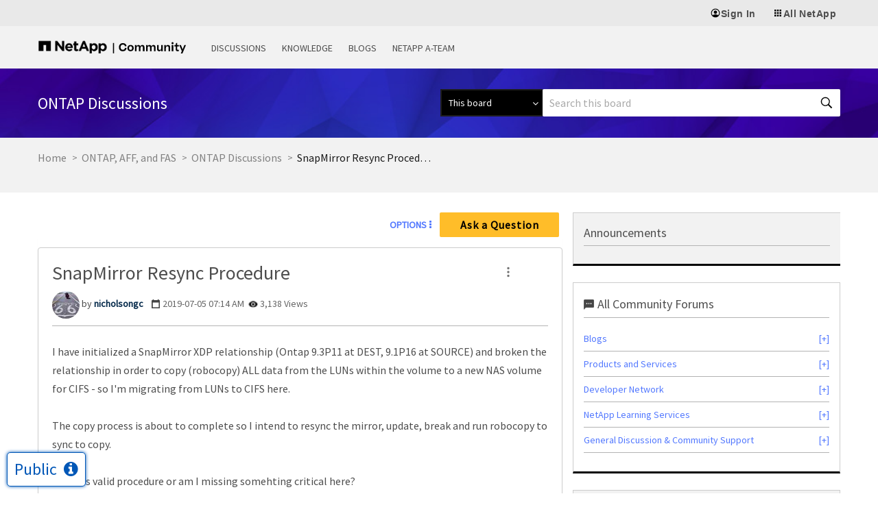

--- FILE ---
content_type: application/x-javascript;charset=utf-8
request_url: https://sometrics.netapp.com/id?d_visid_ver=5.5.0&d_fieldgroup=A&mcorgid=1D6F34B852784AA40A490D44%40AdobeOrg&mid=29426396056585912799125831176769427060&ts=1768687362494
body_size: -44
content:
{"mid":"29426396056585912799125831176769427060"}